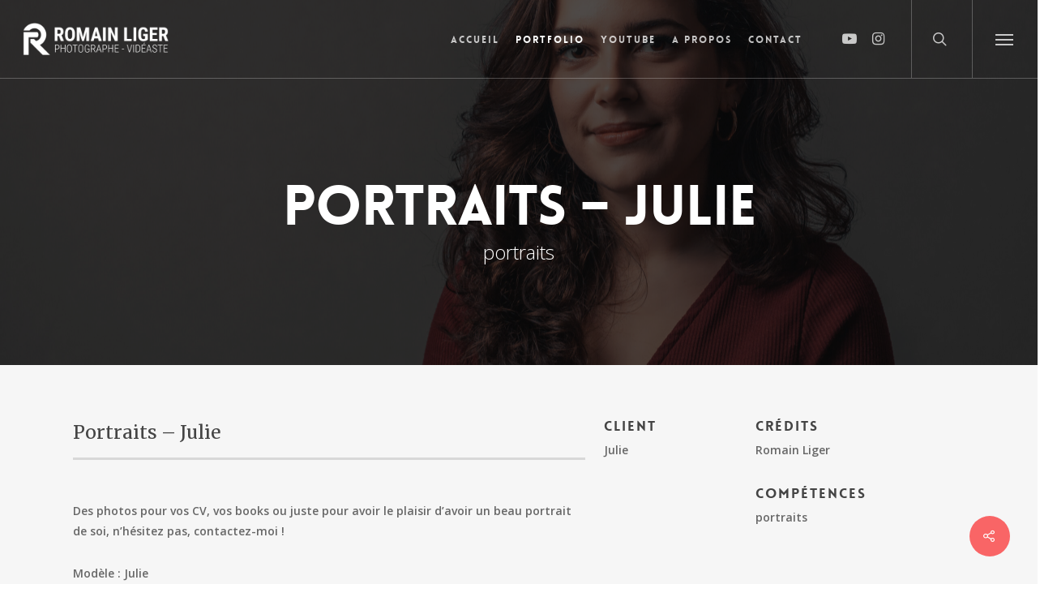

--- FILE ---
content_type: text/html; charset=UTF-8
request_url: http://romainliger.com/portfolio/portraits-julie/
body_size: 14116
content:
<!DOCTYPE html>

<html lang="en-US" class="no-js">
<head>
	
	<meta charset="UTF-8">
	
	<meta name="viewport" content="width=device-width, initial-scale=1, maximum-scale=1, user-scalable=0" /><title>Portraits &#8211; Julie &#8211; Romain Liger</title>
<meta name='robots' content='max-image-preview:large' />
	<style>img:is([sizes="auto" i], [sizes^="auto," i]) { contain-intrinsic-size: 3000px 1500px }</style>
	<link rel='dns-prefetch' href='//maxcdn.bootstrapcdn.com' />
<link rel='dns-prefetch' href='//fonts.googleapis.com' />
<link rel="alternate" type="application/rss+xml" title="Romain Liger &raquo; Feed" href="http://romainliger.com/feed/" />
<link rel="alternate" type="application/rss+xml" title="Romain Liger &raquo; Comments Feed" href="http://romainliger.com/comments/feed/" />
<script type="text/javascript">
/* <![CDATA[ */
window._wpemojiSettings = {"baseUrl":"https:\/\/s.w.org\/images\/core\/emoji\/16.0.1\/72x72\/","ext":".png","svgUrl":"https:\/\/s.w.org\/images\/core\/emoji\/16.0.1\/svg\/","svgExt":".svg","source":{"concatemoji":"http:\/\/romainliger.com\/wp-includes\/js\/wp-emoji-release.min.js?ver=6.8.3"}};
/*! This file is auto-generated */
!function(s,n){var o,i,e;function c(e){try{var t={supportTests:e,timestamp:(new Date).valueOf()};sessionStorage.setItem(o,JSON.stringify(t))}catch(e){}}function p(e,t,n){e.clearRect(0,0,e.canvas.width,e.canvas.height),e.fillText(t,0,0);var t=new Uint32Array(e.getImageData(0,0,e.canvas.width,e.canvas.height).data),a=(e.clearRect(0,0,e.canvas.width,e.canvas.height),e.fillText(n,0,0),new Uint32Array(e.getImageData(0,0,e.canvas.width,e.canvas.height).data));return t.every(function(e,t){return e===a[t]})}function u(e,t){e.clearRect(0,0,e.canvas.width,e.canvas.height),e.fillText(t,0,0);for(var n=e.getImageData(16,16,1,1),a=0;a<n.data.length;a++)if(0!==n.data[a])return!1;return!0}function f(e,t,n,a){switch(t){case"flag":return n(e,"\ud83c\udff3\ufe0f\u200d\u26a7\ufe0f","\ud83c\udff3\ufe0f\u200b\u26a7\ufe0f")?!1:!n(e,"\ud83c\udde8\ud83c\uddf6","\ud83c\udde8\u200b\ud83c\uddf6")&&!n(e,"\ud83c\udff4\udb40\udc67\udb40\udc62\udb40\udc65\udb40\udc6e\udb40\udc67\udb40\udc7f","\ud83c\udff4\u200b\udb40\udc67\u200b\udb40\udc62\u200b\udb40\udc65\u200b\udb40\udc6e\u200b\udb40\udc67\u200b\udb40\udc7f");case"emoji":return!a(e,"\ud83e\udedf")}return!1}function g(e,t,n,a){var r="undefined"!=typeof WorkerGlobalScope&&self instanceof WorkerGlobalScope?new OffscreenCanvas(300,150):s.createElement("canvas"),o=r.getContext("2d",{willReadFrequently:!0}),i=(o.textBaseline="top",o.font="600 32px Arial",{});return e.forEach(function(e){i[e]=t(o,e,n,a)}),i}function t(e){var t=s.createElement("script");t.src=e,t.defer=!0,s.head.appendChild(t)}"undefined"!=typeof Promise&&(o="wpEmojiSettingsSupports",i=["flag","emoji"],n.supports={everything:!0,everythingExceptFlag:!0},e=new Promise(function(e){s.addEventListener("DOMContentLoaded",e,{once:!0})}),new Promise(function(t){var n=function(){try{var e=JSON.parse(sessionStorage.getItem(o));if("object"==typeof e&&"number"==typeof e.timestamp&&(new Date).valueOf()<e.timestamp+604800&&"object"==typeof e.supportTests)return e.supportTests}catch(e){}return null}();if(!n){if("undefined"!=typeof Worker&&"undefined"!=typeof OffscreenCanvas&&"undefined"!=typeof URL&&URL.createObjectURL&&"undefined"!=typeof Blob)try{var e="postMessage("+g.toString()+"("+[JSON.stringify(i),f.toString(),p.toString(),u.toString()].join(",")+"));",a=new Blob([e],{type:"text/javascript"}),r=new Worker(URL.createObjectURL(a),{name:"wpTestEmojiSupports"});return void(r.onmessage=function(e){c(n=e.data),r.terminate(),t(n)})}catch(e){}c(n=g(i,f,p,u))}t(n)}).then(function(e){for(var t in e)n.supports[t]=e[t],n.supports.everything=n.supports.everything&&n.supports[t],"flag"!==t&&(n.supports.everythingExceptFlag=n.supports.everythingExceptFlag&&n.supports[t]);n.supports.everythingExceptFlag=n.supports.everythingExceptFlag&&!n.supports.flag,n.DOMReady=!1,n.readyCallback=function(){n.DOMReady=!0}}).then(function(){return e}).then(function(){var e;n.supports.everything||(n.readyCallback(),(e=n.source||{}).concatemoji?t(e.concatemoji):e.wpemoji&&e.twemoji&&(t(e.twemoji),t(e.wpemoji)))}))}((window,document),window._wpemojiSettings);
/* ]]> */
</script>
<link rel='stylesheet' id='sbi_styles-css' href='http://romainliger.com/wp-content/plugins/instagram-feed/css/sbi-styles.min.css?ver=6.9.1' type='text/css' media='all' />
<style id='wp-emoji-styles-inline-css' type='text/css'>

	img.wp-smiley, img.emoji {
		display: inline !important;
		border: none !important;
		box-shadow: none !important;
		height: 1em !important;
		width: 1em !important;
		margin: 0 0.07em !important;
		vertical-align: -0.1em !important;
		background: none !important;
		padding: 0 !important;
	}
</style>
<link rel='stylesheet' id='wp-block-library-css' href='http://romainliger.com/wp-includes/css/dist/block-library/style.min.css?ver=6.8.3' type='text/css' media='all' />
<style id='classic-theme-styles-inline-css' type='text/css'>
/*! This file is auto-generated */
.wp-block-button__link{color:#fff;background-color:#32373c;border-radius:9999px;box-shadow:none;text-decoration:none;padding:calc(.667em + 2px) calc(1.333em + 2px);font-size:1.125em}.wp-block-file__button{background:#32373c;color:#fff;text-decoration:none}
</style>
<link rel='stylesheet' id='wpzoom-social-icons-block-style-css' href='http://romainliger.com/wp-content/plugins/social-icons-widget-by-wpzoom/block/dist/style-wpzoom-social-icons.css?ver=4.2.18' type='text/css' media='all' />
<style id='global-styles-inline-css' type='text/css'>
:root{--wp--preset--aspect-ratio--square: 1;--wp--preset--aspect-ratio--4-3: 4/3;--wp--preset--aspect-ratio--3-4: 3/4;--wp--preset--aspect-ratio--3-2: 3/2;--wp--preset--aspect-ratio--2-3: 2/3;--wp--preset--aspect-ratio--16-9: 16/9;--wp--preset--aspect-ratio--9-16: 9/16;--wp--preset--color--black: #000000;--wp--preset--color--cyan-bluish-gray: #abb8c3;--wp--preset--color--white: #ffffff;--wp--preset--color--pale-pink: #f78da7;--wp--preset--color--vivid-red: #cf2e2e;--wp--preset--color--luminous-vivid-orange: #ff6900;--wp--preset--color--luminous-vivid-amber: #fcb900;--wp--preset--color--light-green-cyan: #7bdcb5;--wp--preset--color--vivid-green-cyan: #00d084;--wp--preset--color--pale-cyan-blue: #8ed1fc;--wp--preset--color--vivid-cyan-blue: #0693e3;--wp--preset--color--vivid-purple: #9b51e0;--wp--preset--gradient--vivid-cyan-blue-to-vivid-purple: linear-gradient(135deg,rgba(6,147,227,1) 0%,rgb(155,81,224) 100%);--wp--preset--gradient--light-green-cyan-to-vivid-green-cyan: linear-gradient(135deg,rgb(122,220,180) 0%,rgb(0,208,130) 100%);--wp--preset--gradient--luminous-vivid-amber-to-luminous-vivid-orange: linear-gradient(135deg,rgba(252,185,0,1) 0%,rgba(255,105,0,1) 100%);--wp--preset--gradient--luminous-vivid-orange-to-vivid-red: linear-gradient(135deg,rgba(255,105,0,1) 0%,rgb(207,46,46) 100%);--wp--preset--gradient--very-light-gray-to-cyan-bluish-gray: linear-gradient(135deg,rgb(238,238,238) 0%,rgb(169,184,195) 100%);--wp--preset--gradient--cool-to-warm-spectrum: linear-gradient(135deg,rgb(74,234,220) 0%,rgb(151,120,209) 20%,rgb(207,42,186) 40%,rgb(238,44,130) 60%,rgb(251,105,98) 80%,rgb(254,248,76) 100%);--wp--preset--gradient--blush-light-purple: linear-gradient(135deg,rgb(255,206,236) 0%,rgb(152,150,240) 100%);--wp--preset--gradient--blush-bordeaux: linear-gradient(135deg,rgb(254,205,165) 0%,rgb(254,45,45) 50%,rgb(107,0,62) 100%);--wp--preset--gradient--luminous-dusk: linear-gradient(135deg,rgb(255,203,112) 0%,rgb(199,81,192) 50%,rgb(65,88,208) 100%);--wp--preset--gradient--pale-ocean: linear-gradient(135deg,rgb(255,245,203) 0%,rgb(182,227,212) 50%,rgb(51,167,181) 100%);--wp--preset--gradient--electric-grass: linear-gradient(135deg,rgb(202,248,128) 0%,rgb(113,206,126) 100%);--wp--preset--gradient--midnight: linear-gradient(135deg,rgb(2,3,129) 0%,rgb(40,116,252) 100%);--wp--preset--font-size--small: 13px;--wp--preset--font-size--medium: 20px;--wp--preset--font-size--large: 36px;--wp--preset--font-size--x-large: 42px;--wp--preset--spacing--20: 0.44rem;--wp--preset--spacing--30: 0.67rem;--wp--preset--spacing--40: 1rem;--wp--preset--spacing--50: 1.5rem;--wp--preset--spacing--60: 2.25rem;--wp--preset--spacing--70: 3.38rem;--wp--preset--spacing--80: 5.06rem;--wp--preset--shadow--natural: 6px 6px 9px rgba(0, 0, 0, 0.2);--wp--preset--shadow--deep: 12px 12px 50px rgba(0, 0, 0, 0.4);--wp--preset--shadow--sharp: 6px 6px 0px rgba(0, 0, 0, 0.2);--wp--preset--shadow--outlined: 6px 6px 0px -3px rgba(255, 255, 255, 1), 6px 6px rgba(0, 0, 0, 1);--wp--preset--shadow--crisp: 6px 6px 0px rgba(0, 0, 0, 1);}:where(.is-layout-flex){gap: 0.5em;}:where(.is-layout-grid){gap: 0.5em;}body .is-layout-flex{display: flex;}.is-layout-flex{flex-wrap: wrap;align-items: center;}.is-layout-flex > :is(*, div){margin: 0;}body .is-layout-grid{display: grid;}.is-layout-grid > :is(*, div){margin: 0;}:where(.wp-block-columns.is-layout-flex){gap: 2em;}:where(.wp-block-columns.is-layout-grid){gap: 2em;}:where(.wp-block-post-template.is-layout-flex){gap: 1.25em;}:where(.wp-block-post-template.is-layout-grid){gap: 1.25em;}.has-black-color{color: var(--wp--preset--color--black) !important;}.has-cyan-bluish-gray-color{color: var(--wp--preset--color--cyan-bluish-gray) !important;}.has-white-color{color: var(--wp--preset--color--white) !important;}.has-pale-pink-color{color: var(--wp--preset--color--pale-pink) !important;}.has-vivid-red-color{color: var(--wp--preset--color--vivid-red) !important;}.has-luminous-vivid-orange-color{color: var(--wp--preset--color--luminous-vivid-orange) !important;}.has-luminous-vivid-amber-color{color: var(--wp--preset--color--luminous-vivid-amber) !important;}.has-light-green-cyan-color{color: var(--wp--preset--color--light-green-cyan) !important;}.has-vivid-green-cyan-color{color: var(--wp--preset--color--vivid-green-cyan) !important;}.has-pale-cyan-blue-color{color: var(--wp--preset--color--pale-cyan-blue) !important;}.has-vivid-cyan-blue-color{color: var(--wp--preset--color--vivid-cyan-blue) !important;}.has-vivid-purple-color{color: var(--wp--preset--color--vivid-purple) !important;}.has-black-background-color{background-color: var(--wp--preset--color--black) !important;}.has-cyan-bluish-gray-background-color{background-color: var(--wp--preset--color--cyan-bluish-gray) !important;}.has-white-background-color{background-color: var(--wp--preset--color--white) !important;}.has-pale-pink-background-color{background-color: var(--wp--preset--color--pale-pink) !important;}.has-vivid-red-background-color{background-color: var(--wp--preset--color--vivid-red) !important;}.has-luminous-vivid-orange-background-color{background-color: var(--wp--preset--color--luminous-vivid-orange) !important;}.has-luminous-vivid-amber-background-color{background-color: var(--wp--preset--color--luminous-vivid-amber) !important;}.has-light-green-cyan-background-color{background-color: var(--wp--preset--color--light-green-cyan) !important;}.has-vivid-green-cyan-background-color{background-color: var(--wp--preset--color--vivid-green-cyan) !important;}.has-pale-cyan-blue-background-color{background-color: var(--wp--preset--color--pale-cyan-blue) !important;}.has-vivid-cyan-blue-background-color{background-color: var(--wp--preset--color--vivid-cyan-blue) !important;}.has-vivid-purple-background-color{background-color: var(--wp--preset--color--vivid-purple) !important;}.has-black-border-color{border-color: var(--wp--preset--color--black) !important;}.has-cyan-bluish-gray-border-color{border-color: var(--wp--preset--color--cyan-bluish-gray) !important;}.has-white-border-color{border-color: var(--wp--preset--color--white) !important;}.has-pale-pink-border-color{border-color: var(--wp--preset--color--pale-pink) !important;}.has-vivid-red-border-color{border-color: var(--wp--preset--color--vivid-red) !important;}.has-luminous-vivid-orange-border-color{border-color: var(--wp--preset--color--luminous-vivid-orange) !important;}.has-luminous-vivid-amber-border-color{border-color: var(--wp--preset--color--luminous-vivid-amber) !important;}.has-light-green-cyan-border-color{border-color: var(--wp--preset--color--light-green-cyan) !important;}.has-vivid-green-cyan-border-color{border-color: var(--wp--preset--color--vivid-green-cyan) !important;}.has-pale-cyan-blue-border-color{border-color: var(--wp--preset--color--pale-cyan-blue) !important;}.has-vivid-cyan-blue-border-color{border-color: var(--wp--preset--color--vivid-cyan-blue) !important;}.has-vivid-purple-border-color{border-color: var(--wp--preset--color--vivid-purple) !important;}.has-vivid-cyan-blue-to-vivid-purple-gradient-background{background: var(--wp--preset--gradient--vivid-cyan-blue-to-vivid-purple) !important;}.has-light-green-cyan-to-vivid-green-cyan-gradient-background{background: var(--wp--preset--gradient--light-green-cyan-to-vivid-green-cyan) !important;}.has-luminous-vivid-amber-to-luminous-vivid-orange-gradient-background{background: var(--wp--preset--gradient--luminous-vivid-amber-to-luminous-vivid-orange) !important;}.has-luminous-vivid-orange-to-vivid-red-gradient-background{background: var(--wp--preset--gradient--luminous-vivid-orange-to-vivid-red) !important;}.has-very-light-gray-to-cyan-bluish-gray-gradient-background{background: var(--wp--preset--gradient--very-light-gray-to-cyan-bluish-gray) !important;}.has-cool-to-warm-spectrum-gradient-background{background: var(--wp--preset--gradient--cool-to-warm-spectrum) !important;}.has-blush-light-purple-gradient-background{background: var(--wp--preset--gradient--blush-light-purple) !important;}.has-blush-bordeaux-gradient-background{background: var(--wp--preset--gradient--blush-bordeaux) !important;}.has-luminous-dusk-gradient-background{background: var(--wp--preset--gradient--luminous-dusk) !important;}.has-pale-ocean-gradient-background{background: var(--wp--preset--gradient--pale-ocean) !important;}.has-electric-grass-gradient-background{background: var(--wp--preset--gradient--electric-grass) !important;}.has-midnight-gradient-background{background: var(--wp--preset--gradient--midnight) !important;}.has-small-font-size{font-size: var(--wp--preset--font-size--small) !important;}.has-medium-font-size{font-size: var(--wp--preset--font-size--medium) !important;}.has-large-font-size{font-size: var(--wp--preset--font-size--large) !important;}.has-x-large-font-size{font-size: var(--wp--preset--font-size--x-large) !important;}
:where(.wp-block-post-template.is-layout-flex){gap: 1.25em;}:where(.wp-block-post-template.is-layout-grid){gap: 1.25em;}
:where(.wp-block-columns.is-layout-flex){gap: 2em;}:where(.wp-block-columns.is-layout-grid){gap: 2em;}
:root :where(.wp-block-pullquote){font-size: 1.5em;line-height: 1.6;}
</style>
<link rel='stylesheet' id='nectar-portfolio-css' href='http://romainliger.com/wp-content/plugins/salient-portfolio/css/portfolio.css?ver=1.6.1' type='text/css' media='all' />
<link rel='stylesheet' id='salient-social-css' href='http://romainliger.com/wp-content/plugins/salient-social/css/style.css?ver=1.1' type='text/css' media='all' />
<style id='salient-social-inline-css' type='text/css'>

  .sharing-default-minimal .nectar-love.loved,
  body .nectar-social[data-color-override="override"].fixed > a:before, 
  body .nectar-social[data-color-override="override"].fixed .nectar-social-inner a,
  .sharing-default-minimal .nectar-social[data-color-override="override"] .nectar-social-inner a:hover {
    background-color: #f96566;
  }
  .nectar-social.hover .nectar-love.loved,
  .nectar-social.hover > .nectar-love-button a:hover,
  .nectar-social[data-color-override="override"].hover > div a:hover,
  #single-below-header .nectar-social[data-color-override="override"].hover > div a:hover,
  .nectar-social[data-color-override="override"].hover .share-btn:hover,
  .sharing-default-minimal .nectar-social[data-color-override="override"] .nectar-social-inner a {
    border-color: #f96566;
  }
  #single-below-header .nectar-social.hover .nectar-love.loved i,
  #single-below-header .nectar-social.hover[data-color-override="override"] a:hover,
  #single-below-header .nectar-social.hover[data-color-override="override"] a:hover i,
  #single-below-header .nectar-social.hover .nectar-love-button a:hover i,
  .nectar-love:hover i,
  .hover .nectar-love:hover .total_loves,
  .nectar-love.loved i,
  .nectar-social.hover .nectar-love.loved .total_loves,
  .nectar-social.hover .share-btn:hover, 
  .nectar-social[data-color-override="override"].hover .nectar-social-inner a:hover,
  .nectar-social[data-color-override="override"].hover > div:hover span,
  .sharing-default-minimal .nectar-social[data-color-override="override"] .nectar-social-inner a:not(:hover) i,
  .sharing-default-minimal .nectar-social[data-color-override="override"] .nectar-social-inner a:not(:hover) {
    color: #f96566;
  }
</style>
<link rel='stylesheet' id='font-awesome-css' href='//maxcdn.bootstrapcdn.com/font-awesome/4.7.0/css/font-awesome.min.css?ver=6.8.3' type='text/css' media='all' />
<link rel='stylesheet' id='custom-style-css' href='http://romainliger.com/wp-content/plugins/simple-contact-info-widget/css/hover-min.css?ver=6.8.3' type='text/css' media='all' />
<link rel='stylesheet' id='contact-information-css' href='http://romainliger.com/wp-content/plugins/simple-contact-information-widget/public/css/contact-information-public.css?ver=1.0.3' type='text/css' media='all' />
<link rel='stylesheet' id='dashicons-css' href='http://romainliger.com/wp-includes/css/dashicons.min.css?ver=6.8.3' type='text/css' media='all' />
<link rel='stylesheet' id='salient-grid-system-css' href='http://romainliger.com/wp-content/themes/salient/css/grid-system.css?ver=12.1.5' type='text/css' media='all' />
<link rel='stylesheet' id='main-styles-css' href='http://romainliger.com/wp-content/themes/salient/css/style.css?ver=12.1.5' type='text/css' media='all' />
<style id='main-styles-inline-css' type='text/css'>
@font-face { font-family: 'Lovelo'; src: url('http://romainliger.com/wp-content/themes/salient/css/fonts/Lovelo_Black.eot'); src: url('http://romainliger.com/wp-content/themes/salient/css/fonts/Lovelo_Black.eot?#iefix') format('embedded-opentype'), url('http://romainliger.com/wp-content/themes/salient/css/fonts/Lovelo_Black.woff') format('woff'),  url('http://romainliger.com/wp-content/themes/salient/css/fonts/Lovelo_Black.ttf') format('truetype'), url('http://romainliger.com/wp-content/themes/salient/css/fonts/Lovelo_Black.svg#loveloblack') format('svg'); font-weight: normal; font-style: normal; }
html:not(.page-trans-loaded) { background-color: #ffffff; }
</style>
<link rel='stylesheet' id='nectar-single-styles-css' href='http://romainliger.com/wp-content/themes/salient/css/single.css?ver=12.1.5' type='text/css' media='all' />
<link rel='stylesheet' id='magnific-css' href='http://romainliger.com/wp-content/themes/salient/css/plugins/magnific.css?ver=8.6.0' type='text/css' media='all' />
<link rel='stylesheet' id='nectar_default_font_open_sans-css' href='https://fonts.googleapis.com/css?family=Open+Sans%3A300%2C400%2C600%2C700&#038;subset=latin%2Clatin-ext' type='text/css' media='all' />
<link rel='stylesheet' id='responsive-css' href='http://romainliger.com/wp-content/themes/salient/css/responsive.css?ver=12.1.5' type='text/css' media='all' />
<link rel='stylesheet' id='skin-ascend-css' href='http://romainliger.com/wp-content/themes/salient/css/ascend.css?ver=12.1.5' type='text/css' media='all' />
<link rel='stylesheet' id='wpzoom-social-icons-socicon-css' href='http://romainliger.com/wp-content/plugins/social-icons-widget-by-wpzoom/assets/css/wpzoom-socicon.css?ver=1724775769' type='text/css' media='all' />
<link rel='stylesheet' id='wpzoom-social-icons-genericons-css' href='http://romainliger.com/wp-content/plugins/social-icons-widget-by-wpzoom/assets/css/genericons.css?ver=1724775769' type='text/css' media='all' />
<link rel='stylesheet' id='wpzoom-social-icons-academicons-css' href='http://romainliger.com/wp-content/plugins/social-icons-widget-by-wpzoom/assets/css/academicons.min.css?ver=1724775769' type='text/css' media='all' />
<link rel='stylesheet' id='wpzoom-social-icons-font-awesome-3-css' href='http://romainliger.com/wp-content/plugins/social-icons-widget-by-wpzoom/assets/css/font-awesome-3.min.css?ver=1724775769' type='text/css' media='all' />
<link rel='stylesheet' id='wpzoom-social-icons-styles-css' href='http://romainliger.com/wp-content/plugins/social-icons-widget-by-wpzoom/assets/css/wpzoom-social-icons-styles.css?ver=1724775769' type='text/css' media='all' />
<link rel='stylesheet' id='dynamic-css-css' href='http://romainliger.com/wp-content/themes/salient/css/salient-dynamic-styles.css?ver=15732' type='text/css' media='all' />
<style id='dynamic-css-inline-css' type='text/css'>
.no-rgba #header-space{display:none;}@media only screen and (max-width:999px){body #header-space[data-header-mobile-fixed="1"]{display:none;}#header-outer[data-mobile-fixed="false"]{position:absolute;}}@media only screen and (max-width:999px){body:not(.nectar-no-flex-height) #header-space[data-secondary-header-display="full"]:not([data-header-mobile-fixed="false"]){display:block!important;margin-bottom:-56px;}#header-space[data-secondary-header-display="full"][data-header-mobile-fixed="false"]{display:none;}}@media only screen and (min-width:1000px){#header-space{display:none;}.nectar-slider-wrap.first-section,.parallax_slider_outer.first-section,.full-width-content.first-section,.parallax_slider_outer.first-section .swiper-slide .content,.nectar-slider-wrap.first-section .swiper-slide .content,#page-header-bg,.nder-page-header,#page-header-wrap,.full-width-section.first-section{margin-top:0!important;}body #page-header-bg,body #page-header-wrap{height:96px;}body #search-outer{z-index:100000;}}@media only screen and (min-width:1000px){#page-header-wrap.fullscreen-header,#page-header-wrap.fullscreen-header #page-header-bg,html:not(.nectar-box-roll-loaded) .nectar-box-roll > #page-header-bg.fullscreen-header,.nectar_fullscreen_zoom_recent_projects,#nectar_fullscreen_rows:not(.afterLoaded) > div{height:100vh;}.wpb_row.vc_row-o-full-height.top-level,.wpb_row.vc_row-o-full-height.top-level > .col.span_12{min-height:100vh;}#page-header-bg[data-alignment-v="middle"] .span_6 .inner-wrap,#page-header-bg[data-alignment-v="top"] .span_6 .inner-wrap{padding-top:96px;}.nectar-slider-wrap[data-fullscreen="true"]:not(.loaded),.nectar-slider-wrap[data-fullscreen="true"]:not(.loaded) .swiper-container{height:calc(100vh + 2px)!important;}.admin-bar .nectar-slider-wrap[data-fullscreen="true"]:not(.loaded),.admin-bar .nectar-slider-wrap[data-fullscreen="true"]:not(.loaded) .swiper-container{height:calc(100vh - 30px)!important;}}@media only screen and (max-width:999px){#page-header-bg[data-alignment-v="middle"]:not(.fullscreen-header) .span_6 .inner-wrap,#page-header-bg[data-alignment-v="top"] .span_6 .inner-wrap{padding-top:55px;}.vc_row.top-level.full-width-section:not(.full-width-ns) > .span_12,#page-header-bg[data-alignment-v="bottom"] .span_6 .inner-wrap{padding-top:30px;}}@media only screen and (max-width:690px){.vc_row.top-level.full-width-section:not(.full-width-ns) > .span_12{padding-top:55px;}.vc_row.top-level.full-width-content .nectar-recent-posts-single_featured .recent-post-container > .inner-wrap{padding-top:30px;}}@media only screen and (max-width:999px){.full-width-ns .nectar-slider-wrap .swiper-slide[data-y-pos="middle"] .content,.full-width-ns .nectar-slider-wrap .swiper-slide[data-y-pos="top"] .content{padding-top:30px;}}#nectar_fullscreen_rows{background-color:;}
</style>
<link rel='stylesheet' id='redux-google-fonts-salient_redux-css' href='http://fonts.googleapis.com/css?family=Merriweather%3A400%7CLibre+Baskerville%3A400italic&#038;ver=1747904319' type='text/css' media='all' />
<link rel='preload' as='font'  id='wpzoom-social-icons-font-academicons-woff2-css' href='http://romainliger.com/wp-content/plugins/social-icons-widget-by-wpzoom/assets/font/academicons.woff2?v=1.9.2'  type='font/woff2' crossorigin />
<link rel='preload' as='font'  id='wpzoom-social-icons-font-fontawesome-3-woff2-css' href='http://romainliger.com/wp-content/plugins/social-icons-widget-by-wpzoom/assets/font/fontawesome-webfont.woff2?v=4.7.0'  type='font/woff2' crossorigin />
<link rel='preload' as='font'  id='wpzoom-social-icons-font-genericons-woff-css' href='http://romainliger.com/wp-content/plugins/social-icons-widget-by-wpzoom/assets/font/Genericons.woff'  type='font/woff' crossorigin />
<link rel='preload' as='font'  id='wpzoom-social-icons-font-socicon-woff2-css' href='http://romainliger.com/wp-content/plugins/social-icons-widget-by-wpzoom/assets/font/socicon.woff2?v=4.2.18'  type='font/woff2' crossorigin />
<script type="text/javascript" src="http://romainliger.com/wp-includes/js/jquery/jquery.min.js?ver=3.7.1" id="jquery-core-js"></script>
<script type="text/javascript" src="http://romainliger.com/wp-includes/js/jquery/jquery-migrate.min.js?ver=3.4.1" id="jquery-migrate-js"></script>
<script type="text/javascript" src="http://romainliger.com/wp-content/plugins/simple-contact-information-widget/public/js/contact-information-public.js?ver=1.0.3" id="contact-information-js"></script>
<link rel="https://api.w.org/" href="http://romainliger.com/wp-json/" /><link rel="EditURI" type="application/rsd+xml" title="RSD" href="http://romainliger.com/xmlrpc.php?rsd" />
<meta name="generator" content="WordPress 6.8.3" />
<link rel="canonical" href="http://romainliger.com/portfolio/portraits-julie/" />
<link rel='shortlink' href='http://romainliger.com/?p=3556' />
<link rel="alternate" title="oEmbed (JSON)" type="application/json+oembed" href="http://romainliger.com/wp-json/oembed/1.0/embed?url=http%3A%2F%2Fromainliger.com%2Fportfolio%2Fportraits-julie%2F" />
<link rel="alternate" title="oEmbed (XML)" type="text/xml+oembed" href="http://romainliger.com/wp-json/oembed/1.0/embed?url=http%3A%2F%2Fromainliger.com%2Fportfolio%2Fportraits-julie%2F&#038;format=xml" />
<script type="text/javascript"> var root = document.getElementsByTagName( "html" )[0]; root.setAttribute( "class", "js" ); </script><meta name="generator" content="Powered by WPBakery Page Builder - drag and drop page builder for WordPress."/>
<link rel="icon" href="http://romainliger.com/wp-content/uploads/2021/06/cropped-icon-site-romain-liger-32x32.png" sizes="32x32" />
<link rel="icon" href="http://romainliger.com/wp-content/uploads/2021/06/cropped-icon-site-romain-liger-192x192.png" sizes="192x192" />
<link rel="apple-touch-icon" href="http://romainliger.com/wp-content/uploads/2021/06/cropped-icon-site-romain-liger-180x180.png" />
<meta name="msapplication-TileImage" content="http://romainliger.com/wp-content/uploads/2021/06/cropped-icon-site-romain-liger-270x270.png" />
<style type="text/css" data-type="vc_shortcodes-custom-css">.vc_custom_1621261547865{margin-top: 50px !important;}.vc_custom_1620136292792{margin-bottom: 5px !important;}.vc_custom_1620378876853{margin-bottom: 5px !important;}.vc_custom_1620136314273{margin-top: 30px !important;margin-bottom: 5px !important;}</style><noscript><style> .wpb_animate_when_almost_visible { opacity: 1; }</style></noscript>	
</head>


<body class="wp-singular portfolio-template-default single single-portfolio postid-3556 wp-theme-salient ascend wpb-js-composer js-comp-ver-6.4.2 vc_responsive" data-footer-reveal="false" data-footer-reveal-shadow="none" data-header-format="default" data-body-border="off" data-boxed-style="" data-header-breakpoint="1000" data-dropdown-style="minimal" data-cae="linear" data-cad="650" data-megamenu-width="contained" data-aie="none" data-ls="magnific" data-apte="standard" data-hhun="0" data-fancy-form-rcs="default" data-form-style="default" data-form-submit="regular" data-is="minimal" data-button-style="slightly_rounded_shadow" data-user-account-button="false" data-flex-cols="true" data-col-gap="default" data-header-inherit-rc="false" data-header-search="true" data-animated-anchors="true" data-ajax-transitions="true" data-full-width-header="true" data-slide-out-widget-area="true" data-slide-out-widget-area-style="slide-out-from-right" data-user-set-ocm="1" data-loading-animation="none" data-bg-header="true" data-responsive="1" data-ext-responsive="true" data-header-resize="1" data-header-color="custom" data-cart="false" data-remove-m-parallax="" data-remove-m-video-bgs="" data-m-animate="0" data-force-header-trans-color="light" data-smooth-scrolling="0" data-permanent-transparent="false" >
	
	<script type="text/javascript"> if(navigator.userAgent.match(/(Android|iPod|iPhone|iPad|BlackBerry|IEMobile|Opera Mini)/)) { document.body.className += " using-mobile-browser "; } </script><div id="ajax-loading-screen" data-disable-mobile="1" data-disable-fade-on-click="0" data-effect="standard" data-method="standard"><div class="loading-icon none"><div class="material-icon">
									 <div class="spinner">
										 <div class="right-side"><div class="bar"></div></div>
										 <div class="left-side"><div class="bar"></div></div>
									 </div>
									 <div class="spinner color-2">
										 <div class="right-side"><div class="bar"></div></div>
										 <div class="left-side"><div class="bar"></div></div>
									 </div>
								 </div></div></div>	
	<div id="header-space"  data-header-mobile-fixed='1'></div> 
	
		
	<div id="header-outer" data-has-menu="true" data-has-buttons="yes" data-header-button_style="default" data-using-pr-menu="false" data-mobile-fixed="1" data-ptnm="false" data-lhe="default" data-user-set-bg="#ffffff" data-format="default" data-permanent-transparent="false" data-megamenu-rt="0" data-remove-fixed="0" data-header-resize="1" data-cart="false" data-transparency-option="" data-box-shadow="large" data-shrink-num="6" data-using-secondary="0" data-using-logo="1" data-logo-height="40" data-m-logo-height="30" data-padding="28" data-full-width="true" data-condense="false" data-transparent-header="true" data-transparent-shadow-helper="false" data-remove-border="false" class="transparent">
		
		
<header id="top">
	<div class="container">
		<div class="row">
			<div class="col span_3">
				<a id="logo" href="http://romainliger.com" data-supplied-ml-starting-dark="false" data-supplied-ml-starting="false" data-supplied-ml="false" >
					<img class="stnd default-logo dark-version" alt="Romain Liger" src="http://romainliger.com/wp-content/uploads/2021/06/logo-header-principal.png" srcset="http://romainliger.com/wp-content/uploads/2021/06/logo-header-principal.png 1x, http://romainliger.com/wp-content/uploads/2021/06/logo-header-principal-retina.png 2x" /><img class="starting-logo default-logo"  alt="Romain Liger" src="http://romainliger.com/wp-content/uploads/2021/06/logo-header-transparent.png" srcset="http://romainliger.com/wp-content/uploads/2021/06/logo-header-transparent.png 1x, http://romainliger.com/wp-content/uploads/2021/06/logo-header-transparent-retina.png 2x" /> 
				</a>
				
							</div><!--/span_3-->
			
			<div class="col span_9 col_last">
									<a class="mobile-search" href="#searchbox"><span class="nectar-icon icon-salient-search" aria-hidden="true"></span></a>
										<div class="slide-out-widget-area-toggle mobile-icon slide-out-from-right" data-custom-color="false" data-icon-animation="simple-transform">
						<div> <a href="#sidewidgetarea" aria-label="Navigation Menu" aria-expanded="false" class="closed">
							<span aria-hidden="true"> <i class="lines-button x2"> <i class="lines"></i> </i> </span>
						</a></div> 
					</div>
								
									
					<nav>
						
						<ul class="sf-menu">	
							<li id="menu-item-3179" class="menu-item menu-item-type-post_type menu-item-object-page menu-item-home menu-item-3179"><a href="http://romainliger.com/">Accueil</a></li>
<li id="menu-item-3072" class="menu-item menu-item-type-post_type menu-item-object-page menu-item-3072"><a href="http://romainliger.com/portfolio/">Portfolio</a></li>
<li id="menu-item-3111" class="menu-item menu-item-type-post_type menu-item-object-page menu-item-3111"><a href="http://romainliger.com/youtube/">Youtube</a></li>
<li id="menu-item-3796" class="menu-item menu-item-type-post_type menu-item-object-page menu-item-3796"><a href="http://romainliger.com/a-propos/">A propos</a></li>
<li id="menu-item-3800" class="menu-item menu-item-type-post_type menu-item-object-page menu-item-3800"><a href="http://romainliger.com/contact/">Contact</a></li>
<li id="social-in-menu" class="button_social_group"><a target="_blank" href="https://www.youtube.com/channel/UCVcGVNMmqzwGCVLN7zd10fQ"><i class="fa fa-youtube-play"></i> </a><a target="_blank" href="https://www.instagram.com/romain_liger/?hl=fr"><i class="fa fa-instagram"></i> </a></li>						</ul>
						

													<ul class="buttons sf-menu" data-user-set-ocm="1">
								
								<li id="search-btn"><div><a href="#searchbox"><span class="icon-salient-search" aria-hidden="true"></span></a></div> </li><li class="slide-out-widget-area-toggle" data-icon-animation="simple-transform" data-custom-color="false"><div> <a href="#sidewidgetarea" aria-label="Navigation Menu" aria-expanded="false" class="closed"> <span aria-hidden="true"> <i class="lines-button x2"> <i class="lines"></i> </i> </span> </a> </div></li>								
							</ul>
												
					</nav>
					
										
				</div><!--/span_9-->
				
								
			</div><!--/row-->
					</div><!--/container-->
	</header>
		
	</div>
	
	
<div id="search-outer" class="nectar">
	<div id="search">
		<div class="container">
			 <div id="search-box">
				 <div class="inner-wrap">
					 <div class="col span_12">
						  <form role="search" action="http://romainliger.com/" method="GET">
															<input type="text" name="s" id="s" value="Start Typing..." data-placeholder="Start Typing..." />
															
												</form>
					</div><!--/span_12-->
				</div><!--/inner-wrap-->
			 </div><!--/search-box-->
			 <div id="close"><a href="#">
				<span class="icon-salient-x" aria-hidden="true"></span>				 </a></div>
		 </div><!--/container-->
	</div><!--/search-->
</div><!--/search-outer-->
	
	<div id="ajax-content-wrap">
		
		
<div id="full_width_portfolio"  data-featured-img="empty">
			
		<div id="page-header-wrap" data-animate-in-effect="none" data-midnight="light" class="" style="height: 450px;"><div id="page-header-bg" class="" data-padding-amt="normal" data-animate-in-effect="none" data-midnight="light" data-text-effect="" data-bg-pos="center" data-alignment="left" data-alignment-v="middle" data-parallax="0" data-height="450"  style="background-color: #000; height:450px;">					<div class="page-header-bg-image-wrap" id="nectar-page-header-p-wrap" data-parallax-speed="medium">
						<div class="page-header-bg-image" style="background-image: url(http://romainliger.com/wp-content/uploads/2021/05/IMG_2342-scaled.jpg);"></div>
					</div> 					<div class="page-header-overlay-color" data-overlay-opacity="0.7" style="background-color: #0a0a0a;"></div> 
								
				<div class="container">					
					<div class="row project-title">
						<div class="container">
							<div class="col span_6 section-title no-date">
								<div class="inner-wrap">
									<h1>Portraits &#8211; Julie</h1>
									 <span class="subheader">portraits</span> 								</div>
							</div>
						</div> 
					</div><!--/row-->
					
					
							
			
			
			</div>
</div>

</div>		
	<div class="container-wrap" data-nav-pos="after_project_2" data-rm-header="false">
		
		<div class="container main-content"> 
			
						
			<div class="row  ">
				
				
<div class="post-area col span_12">
  
	  
	<div id="portfolio-extra">
		<div id="fws_696b0664a5d1e"  data-column-margin="default" data-midnight="dark" data-top-percent="5%" data-bottom-percent="5%"  class="wpb_row vc_row-fluid vc_row full-width-section standard_section "  style="padding-top: calc(100vw * 0.05); padding-bottom: calc(100vw * 0.05); "><div class="row-bg-wrap" data-bg-animation="none" data-bg-overlay="false"><div class="inner-wrap"><div class="row-bg"  style=""></div></div><div class="row-bg-overlay" ></div></div><div class="row_col_wrap_12 col span_12 dark left">
	<div  class="vc_col-sm-7 vc_col-xs-12 wpb_column column_container vc_column_container col no-extra-padding inherit_tablet inherit_phone "  data-t-w-inherits="default" data-bg-cover="" data-padding-pos="all" data-has-bg-color="false" data-bg-color="" data-bg-opacity="1" data-hover-bg="" data-hover-bg-opacity="1" data-animation="" data-delay="0" >
		<div class="vc_column-inner" ><div class="column-bg-overlay-wrap" data-bg-animation="none"><div class="column-bg-overlay"></div></div>
			<div class="wpb_wrapper">
				
<div class="wpb_text_column wpb_content_element " >
	<div class="wpb_wrapper">
		<h2>Portraits &#8211; Julie</h2>
	</div>
</div>



<div class="divider-wrap" data-alignment="default"><div style="margin-top: 12.5px; height: 3px; margin-bottom: 12.5px;" data-width="100%" data-animate="yes" data-animation-delay="" data-color="default" class="divider-border"></div></div>
<div class="wpb_text_column wpb_content_element  vc_custom_1621261547865" >
	<div class="wpb_wrapper">
		<p><strong>Des photos pour vos CV, vos books ou juste pour avoir le plaisir d’avoir un beau portrait de soi, n’hésitez pas, contactez-moi !</strong></p>
<p><strong>Modèle : Julie</strong></p>
	</div>
</div>




			</div> 
		</div>
	</div> 

	<div  class="vc_col-sm-2 vc_col-xs-6 wpb_column column_container vc_column_container col no-extra-padding inherit_tablet inherit_phone "  data-t-w-inherits="default" data-bg-cover="" data-padding-pos="all" data-has-bg-color="false" data-bg-color="" data-bg-opacity="1" data-hover-bg="" data-hover-bg-opacity="1" data-animation="" data-delay="0" >
		<div class="vc_column-inner" ><div class="column-bg-overlay-wrap" data-bg-animation="none"><div class="column-bg-overlay"></div></div>
			<div class="wpb_wrapper">
				
<div class="wpb_text_column wpb_content_element  vc_custom_1620136292792" >
	<div class="wpb_wrapper">
		<h3>Client</h3>
	</div>
</div>



<div class="nectar-fancy-ul" data-list-icon="none" data-animation="false" data-animation-delay="0" data-color="accent-color" data-spacing="default" data-alignment="left"> <strong>Julie</strong> </div>
			</div> 
		</div>
	</div> 

	<div  class="vc_col-sm-3 vc_col-xs-6 wpb_column column_container vc_column_container col no-extra-padding inherit_tablet inherit_phone "  data-t-w-inherits="default" data-bg-cover="" data-padding-pos="all" data-has-bg-color="false" data-bg-color="" data-bg-opacity="1" data-hover-bg="" data-hover-bg-opacity="1" data-animation="" data-delay="0" >
		<div class="vc_column-inner" ><div class="column-bg-overlay-wrap" data-bg-animation="none"><div class="column-bg-overlay"></div></div>
			<div class="wpb_wrapper">
				
<div class="wpb_text_column wpb_content_element  vc_custom_1620378876853" >
	<div class="wpb_wrapper">
		<h3>Crédits</h3>
	</div>
</div>



<div class="nectar-fancy-ul" data-list-icon="none" data-animation="false" data-animation-delay="0" data-color="accent-color" data-spacing="default" data-alignment="left"> 
<ul>
<li><b>Romain Liger</b></li>
</ul>
 </div>
<div class="wpb_text_column wpb_content_element  vc_custom_1620136314273" >
	<div class="wpb_wrapper">
		<h3>Compétences</h3>
	</div>
</div>



<div class="nectar-fancy-ul" data-list-icon="none" data-animation="false" data-animation-delay="0" data-color="accent-color" data-spacing="default" data-alignment="left"> 
<ul>
<li><strong>portraits</strong></li>
</ul>
 </div>
			</div> 
		</div>
	</div> 
</div></div>
		<div id="fws_696b0664a7315"  data-column-margin="default" data-midnight="dark"  class="wpb_row vc_row-fluid vc_row standard_section "  style="padding-top: 0px; padding-bottom: 0px; "><div class="row-bg-wrap" data-bg-animation="none" data-bg-overlay="false"><div class="inner-wrap"><div class="row-bg"  style=""></div></div><div class="row-bg-overlay" ></div></div><div class="row_col_wrap_12 col span_12 dark left">
	<div  class="vc_col-sm-12 wpb_column column_container vc_column_container col no-extra-padding inherit_tablet inherit_phone "  data-t-w-inherits="default" data-bg-cover="" data-padding-pos="all" data-has-bg-color="false" data-bg-color="" data-bg-opacity="1" data-hover-bg="" data-hover-bg-opacity="1" data-animation="" data-delay="0" >
		<div class="vc_column-inner" ><div class="column-bg-overlay-wrap" data-bg-animation="none"><div class="column-bg-overlay"></div></div>
			<div class="wpb_wrapper">
				
	<div class="wpb_gallery wpb_content_element clearfix">
		<div class="wpb_wrapper"><div class="wpb_gallery_slidesimage_grid" data-onclick="link_image" data-interval="5">

	<div class="portfolio-wrap ">
			
			<span class="portfolio-loading"></span>

			<div class="row portfolio-items masonry-items  constrain-max-cols" data-starting-filter="" data-gutter="5px" data-masonry-type="default" data-bypass-cropping="true"  data-ps="5" data-categories-to-show="" data-col-num="elastic">
				
			
		
	
							<div class="col elastic-portfolio-item regular element" data-project-cat="" data-default-color="true" data-title-color="" data-subtitle-color="">

							<div class="inner-wrap animated" data-animation="perspective">

														
							<div class="work-item style-3-alt">
								
								<img fetchpriority="high" decoding="async" class="size-regular" src="http://romainliger.com/wp-content/uploads/2021/05/IMG_2340-scaled.jpg" alt="" height="2560" width="1707" srcset="http://romainliger.com/wp-content/uploads/2021/05/IMG_2340-scaled.jpg 1707w, http://romainliger.com/wp-content/uploads/2021/05/IMG_2340-200x300.jpg 200w, http://romainliger.com/wp-content/uploads/2021/05/IMG_2340-683x1024.jpg 683w, http://romainliger.com/wp-content/uploads/2021/05/IMG_2340-768x1152.jpg 768w, http://romainliger.com/wp-content/uploads/2021/05/IMG_2340-1024x1536.jpg 1024w, http://romainliger.com/wp-content/uploads/2021/05/IMG_2340-1365x2048.jpg 1365w" sizes="(min-width: 1000px) 25vw, (min-width: 690px) 50vw, 100vw" />				
								<div class="work-info-bg"></div>
								<div class="work-info">
    				
									<div class="vert-center">
																																								</div><!--/vert-center-->
									
																	   			 <a href="http://romainliger.com/wp-content/uploads/2021/05/IMG_2340-scaled.jpg" class="pretty_photo"></a>
								   		
								   										
								</div>
							</div><!--work-item-->
							
						

						</div></div> 
						
							<div class="col elastic-portfolio-item regular element" data-project-cat="" data-default-color="true" data-title-color="" data-subtitle-color="">

							<div class="inner-wrap animated" data-animation="perspective">

														
							<div class="work-item style-3-alt">
								
								<img decoding="async" class="size-regular" src="http://romainliger.com/wp-content/uploads/2021/05/IMG_2318-scaled.jpg" alt="" height="2560" width="1707" srcset="http://romainliger.com/wp-content/uploads/2021/05/IMG_2318-scaled.jpg 1707w, http://romainliger.com/wp-content/uploads/2021/05/IMG_2318-200x300.jpg 200w, http://romainliger.com/wp-content/uploads/2021/05/IMG_2318-683x1024.jpg 683w, http://romainliger.com/wp-content/uploads/2021/05/IMG_2318-768x1152.jpg 768w, http://romainliger.com/wp-content/uploads/2021/05/IMG_2318-1024x1536.jpg 1024w, http://romainliger.com/wp-content/uploads/2021/05/IMG_2318-1365x2048.jpg 1365w" sizes="(min-width: 1000px) 25vw, (min-width: 690px) 50vw, 100vw" />				
								<div class="work-info-bg"></div>
								<div class="work-info">
    				
									<div class="vert-center">
																																								</div><!--/vert-center-->
									
																	   			 <a href="http://romainliger.com/wp-content/uploads/2021/05/IMG_2318-scaled.jpg" class="pretty_photo"></a>
								   		
								   										
								</div>
							</div><!--work-item-->
							
						

						</div></div> 
						
							<div class="col elastic-portfolio-item regular element" data-project-cat="" data-default-color="true" data-title-color="" data-subtitle-color="">

							<div class="inner-wrap animated" data-animation="perspective">

														
							<div class="work-item style-3-alt">
								
								<img decoding="async" class="size-regular" src="http://romainliger.com/wp-content/uploads/2021/05/IMG_2363-scaled.jpg" alt="" height="2560" width="1707" srcset="http://romainliger.com/wp-content/uploads/2021/05/IMG_2363-scaled.jpg 1707w, http://romainliger.com/wp-content/uploads/2021/05/IMG_2363-200x300.jpg 200w, http://romainliger.com/wp-content/uploads/2021/05/IMG_2363-683x1024.jpg 683w, http://romainliger.com/wp-content/uploads/2021/05/IMG_2363-768x1152.jpg 768w, http://romainliger.com/wp-content/uploads/2021/05/IMG_2363-1024x1536.jpg 1024w, http://romainliger.com/wp-content/uploads/2021/05/IMG_2363-1365x2048.jpg 1365w" sizes="(min-width: 1000px) 25vw, (min-width: 690px) 50vw, 100vw" />				
								<div class="work-info-bg"></div>
								<div class="work-info">
    				
									<div class="vert-center">
																																								</div><!--/vert-center-->
									
																	   			 <a href="http://romainliger.com/wp-content/uploads/2021/05/IMG_2363-scaled.jpg" class="pretty_photo"></a>
								   		
								   										
								</div>
							</div><!--work-item-->
							
						

						</div></div> 
						
							<div class="col elastic-portfolio-item regular element" data-project-cat="" data-default-color="true" data-title-color="" data-subtitle-color="">

							<div class="inner-wrap animated" data-animation="perspective">

														
							<div class="work-item style-3-alt">
								
								<img loading="lazy" decoding="async" class="size-regular" src="http://romainliger.com/wp-content/uploads/2021/05/IMG_2356-scaled.jpg" alt="" height="2560" width="1707" srcset="http://romainliger.com/wp-content/uploads/2021/05/IMG_2356-scaled.jpg 1707w, http://romainliger.com/wp-content/uploads/2021/05/IMG_2356-200x300.jpg 200w, http://romainliger.com/wp-content/uploads/2021/05/IMG_2356-683x1024.jpg 683w, http://romainliger.com/wp-content/uploads/2021/05/IMG_2356-768x1152.jpg 768w, http://romainliger.com/wp-content/uploads/2021/05/IMG_2356-1024x1536.jpg 1024w, http://romainliger.com/wp-content/uploads/2021/05/IMG_2356-1365x2048.jpg 1365w" sizes="auto, (min-width: 1000px) 25vw, (min-width: 690px) 50vw, 100vw" />				
								<div class="work-info-bg"></div>
								<div class="work-info">
    				
									<div class="vert-center">
																																								</div><!--/vert-center-->
									
																	   			 <a href="http://romainliger.com/wp-content/uploads/2021/05/IMG_2356-scaled.jpg" class="pretty_photo"></a>
								   		
								   										
								</div>
							</div><!--work-item-->
							
						

						</div></div> 
						
							<div class="col elastic-portfolio-item regular element" data-project-cat="" data-default-color="true" data-title-color="" data-subtitle-color="">

							<div class="inner-wrap animated" data-animation="perspective">

														
							<div class="work-item style-3-alt">
								
								<img loading="lazy" decoding="async" class="size-regular" src="http://romainliger.com/wp-content/uploads/2021/05/IMG_2261-scaled.jpg" alt="" height="2560" width="1707" srcset="http://romainliger.com/wp-content/uploads/2021/05/IMG_2261-scaled.jpg 1707w, http://romainliger.com/wp-content/uploads/2021/05/IMG_2261-200x300.jpg 200w, http://romainliger.com/wp-content/uploads/2021/05/IMG_2261-683x1024.jpg 683w, http://romainliger.com/wp-content/uploads/2021/05/IMG_2261-768x1152.jpg 768w, http://romainliger.com/wp-content/uploads/2021/05/IMG_2261-1024x1536.jpg 1024w, http://romainliger.com/wp-content/uploads/2021/05/IMG_2261-1365x2048.jpg 1365w" sizes="auto, (min-width: 1000px) 25vw, (min-width: 690px) 50vw, 100vw" />				
								<div class="work-info-bg"></div>
								<div class="work-info">
    				
									<div class="vert-center">
																																								</div><!--/vert-center-->
									
																	   			 <a href="http://romainliger.com/wp-content/uploads/2021/05/IMG_2261-scaled.jpg" class="pretty_photo"></a>
								   		
								   										
								</div>
							</div><!--work-item-->
							
						

						</div></div> 
						
							<div class="col elastic-portfolio-item regular element" data-project-cat="" data-default-color="true" data-title-color="" data-subtitle-color="">

							<div class="inner-wrap animated" data-animation="perspective">

														
							<div class="work-item style-3-alt">
								
								<img loading="lazy" decoding="async" class="size-regular" src="http://romainliger.com/wp-content/uploads/2021/05/IMG_2273-scaled.jpg" alt="" height="2560" width="1707" srcset="http://romainliger.com/wp-content/uploads/2021/05/IMG_2273-scaled.jpg 1707w, http://romainliger.com/wp-content/uploads/2021/05/IMG_2273-200x300.jpg 200w, http://romainliger.com/wp-content/uploads/2021/05/IMG_2273-683x1024.jpg 683w, http://romainliger.com/wp-content/uploads/2021/05/IMG_2273-768x1152.jpg 768w, http://romainliger.com/wp-content/uploads/2021/05/IMG_2273-1024x1536.jpg 1024w, http://romainliger.com/wp-content/uploads/2021/05/IMG_2273-1365x2048.jpg 1365w" sizes="auto, (min-width: 1000px) 25vw, (min-width: 690px) 50vw, 100vw" />				
								<div class="work-info-bg"></div>
								<div class="work-info">
    				
									<div class="vert-center">
																																								</div><!--/vert-center-->
									
																	   			 <a href="http://romainliger.com/wp-content/uploads/2021/05/IMG_2273-scaled.jpg" class="pretty_photo"></a>
								   		
								   										
								</div>
							</div><!--work-item-->
							
						

						</div></div> 
						
							<div class="col elastic-portfolio-item regular element" data-project-cat="" data-default-color="true" data-title-color="" data-subtitle-color="">

							<div class="inner-wrap animated" data-animation="perspective">

														
							<div class="work-item style-3-alt">
								
								<img loading="lazy" decoding="async" class="size-regular" src="http://romainliger.com/wp-content/uploads/2021/05/IMG_2323-1-scaled.jpg" alt="" height="2560" width="1829" srcset="http://romainliger.com/wp-content/uploads/2021/05/IMG_2323-1-scaled.jpg 1829w, http://romainliger.com/wp-content/uploads/2021/05/IMG_2323-1-214x300.jpg 214w, http://romainliger.com/wp-content/uploads/2021/05/IMG_2323-1-731x1024.jpg 731w, http://romainliger.com/wp-content/uploads/2021/05/IMG_2323-1-768x1075.jpg 768w, http://romainliger.com/wp-content/uploads/2021/05/IMG_2323-1-1097x1536.jpg 1097w, http://romainliger.com/wp-content/uploads/2021/05/IMG_2323-1-1463x2048.jpg 1463w" sizes="auto, (min-width: 1000px) 25vw, (min-width: 690px) 50vw, 100vw" />				
								<div class="work-info-bg"></div>
								<div class="work-info">
    				
									<div class="vert-center">
																																								</div><!--/vert-center-->
									
																	   			 <a href="http://romainliger.com/wp-content/uploads/2021/05/IMG_2323-1-scaled.jpg" class="pretty_photo"></a>
								   		
								   										
								</div>
							</div><!--work-item-->
							
						

						</div></div> 
						
							<div class="col elastic-portfolio-item regular element" data-project-cat="" data-default-color="true" data-title-color="" data-subtitle-color="">

							<div class="inner-wrap animated" data-animation="perspective">

														
							<div class="work-item style-3-alt">
								
								<img loading="lazy" decoding="async" class="size-regular" src="http://romainliger.com/wp-content/uploads/2021/05/IMG_2368-1-scaled.jpg" alt="" height="2560" width="1707" srcset="http://romainliger.com/wp-content/uploads/2021/05/IMG_2368-1-scaled.jpg 1707w, http://romainliger.com/wp-content/uploads/2021/05/IMG_2368-1-200x300.jpg 200w, http://romainliger.com/wp-content/uploads/2021/05/IMG_2368-1-683x1024.jpg 683w, http://romainliger.com/wp-content/uploads/2021/05/IMG_2368-1-768x1152.jpg 768w, http://romainliger.com/wp-content/uploads/2021/05/IMG_2368-1-1024x1536.jpg 1024w, http://romainliger.com/wp-content/uploads/2021/05/IMG_2368-1-1365x2048.jpg 1365w" sizes="auto, (min-width: 1000px) 25vw, (min-width: 690px) 50vw, 100vw" />				
								<div class="work-info-bg"></div>
								<div class="work-info">
    				
									<div class="vert-center">
																																								</div><!--/vert-center-->
									
																	   			 <a href="http://romainliger.com/wp-content/uploads/2021/05/IMG_2368-1-scaled.jpg" class="pretty_photo"></a>
								   		
								   										
								</div>
							</div><!--work-item-->
							
						

						</div></div> 
						
							<div class="col elastic-portfolio-item regular element" data-project-cat="" data-default-color="true" data-title-color="" data-subtitle-color="">

							<div class="inner-wrap animated" data-animation="perspective">

														
							<div class="work-item style-3-alt">
								
								<img loading="lazy" decoding="async" class="size-regular" src="http://romainliger.com/wp-content/uploads/2021/05/IMG_2342-scaled.jpg" alt="" height="1707" width="2560" srcset="http://romainliger.com/wp-content/uploads/2021/05/IMG_2342-scaled.jpg 2560w, http://romainliger.com/wp-content/uploads/2021/05/IMG_2342-300x200.jpg 300w, http://romainliger.com/wp-content/uploads/2021/05/IMG_2342-1024x683.jpg 1024w, http://romainliger.com/wp-content/uploads/2021/05/IMG_2342-768x512.jpg 768w, http://romainliger.com/wp-content/uploads/2021/05/IMG_2342-1536x1024.jpg 1536w, http://romainliger.com/wp-content/uploads/2021/05/IMG_2342-2048x1365.jpg 2048w, http://romainliger.com/wp-content/uploads/2021/05/IMG_2342-900x600.jpg 900w" sizes="auto, (min-width: 1000px) 25vw, (min-width: 690px) 50vw, 100vw" />				
								<div class="work-info-bg"></div>
								<div class="work-info">
    				
									<div class="vert-center">
																																								</div><!--/vert-center-->
									
																	   			 <a href="http://romainliger.com/wp-content/uploads/2021/05/IMG_2342-scaled.jpg" class="pretty_photo"></a>
								   		
								   										
								</div>
							</div><!--work-item-->
							
						

						</div></div> 
						
							<div class="col elastic-portfolio-item regular element" data-project-cat="" data-default-color="true" data-title-color="" data-subtitle-color="">

							<div class="inner-wrap animated" data-animation="perspective">

														
							<div class="work-item style-3-alt">
								
								<img loading="lazy" decoding="async" class="size-regular" src="http://romainliger.com/wp-content/uploads/2021/05/IMG_2334-scaled.jpg" alt="" height="2560" width="1829" srcset="http://romainliger.com/wp-content/uploads/2021/05/IMG_2334-scaled.jpg 1829w, http://romainliger.com/wp-content/uploads/2021/05/IMG_2334-214x300.jpg 214w, http://romainliger.com/wp-content/uploads/2021/05/IMG_2334-731x1024.jpg 731w, http://romainliger.com/wp-content/uploads/2021/05/IMG_2334-768x1075.jpg 768w, http://romainliger.com/wp-content/uploads/2021/05/IMG_2334-1097x1536.jpg 1097w, http://romainliger.com/wp-content/uploads/2021/05/IMG_2334-1463x2048.jpg 1463w" sizes="auto, (min-width: 1000px) 25vw, (min-width: 690px) 50vw, 100vw" />				
								<div class="work-info-bg"></div>
								<div class="work-info">
    				
									<div class="vert-center">
																																								</div><!--/vert-center-->
									
																	   			 <a href="http://romainliger.com/wp-content/uploads/2021/05/IMG_2334-scaled.jpg" class="pretty_photo"></a>
								   		
								   										
								</div>
							</div><!--work-item-->
							
						

						</div></div> 
						
							<div class="col elastic-portfolio-item regular element" data-project-cat="" data-default-color="true" data-title-color="" data-subtitle-color="">

							<div class="inner-wrap animated" data-animation="perspective">

														
							<div class="work-item style-3-alt">
								
								<img loading="lazy" decoding="async" class="size-regular" src="http://romainliger.com/wp-content/uploads/2021/05/IMG_2375-scaled.jpg" alt="" height="2560" width="1707" srcset="http://romainliger.com/wp-content/uploads/2021/05/IMG_2375-scaled.jpg 1707w, http://romainliger.com/wp-content/uploads/2021/05/IMG_2375-200x300.jpg 200w, http://romainliger.com/wp-content/uploads/2021/05/IMG_2375-683x1024.jpg 683w, http://romainliger.com/wp-content/uploads/2021/05/IMG_2375-768x1152.jpg 768w, http://romainliger.com/wp-content/uploads/2021/05/IMG_2375-1024x1536.jpg 1024w, http://romainliger.com/wp-content/uploads/2021/05/IMG_2375-1365x2048.jpg 1365w" sizes="auto, (min-width: 1000px) 25vw, (min-width: 690px) 50vw, 100vw" />				
								<div class="work-info-bg"></div>
								<div class="work-info">
    				
									<div class="vert-center">
																																								</div><!--/vert-center-->
									
																	   			 <a href="http://romainliger.com/wp-content/uploads/2021/05/IMG_2375-scaled.jpg" class="pretty_photo"></a>
								   		
								   										
								</div>
							</div><!--work-item-->
							
						

						</div></div> 
						
							<div class="col elastic-portfolio-item regular element" data-project-cat="" data-default-color="true" data-title-color="" data-subtitle-color="">

							<div class="inner-wrap animated" data-animation="perspective">

														
							<div class="work-item style-3-alt">
								
								<img loading="lazy" decoding="async" class="size-regular" src="http://romainliger.com/wp-content/uploads/2021/05/IMG_2401-1-scaled.jpg" alt="" height="2048" width="2560" srcset="http://romainliger.com/wp-content/uploads/2021/05/IMG_2401-1-scaled.jpg 2560w, http://romainliger.com/wp-content/uploads/2021/05/IMG_2401-1-300x240.jpg 300w, http://romainliger.com/wp-content/uploads/2021/05/IMG_2401-1-1024x819.jpg 1024w, http://romainliger.com/wp-content/uploads/2021/05/IMG_2401-1-768x614.jpg 768w, http://romainliger.com/wp-content/uploads/2021/05/IMG_2401-1-1536x1229.jpg 1536w, http://romainliger.com/wp-content/uploads/2021/05/IMG_2401-1-2048x1638.jpg 2048w" sizes="auto, (min-width: 1000px) 25vw, (min-width: 690px) 50vw, 100vw" />				
								<div class="work-info-bg"></div>
								<div class="work-info">
    				
									<div class="vert-center">
																																								</div><!--/vert-center-->
									
																	   			 <a href="http://romainliger.com/wp-content/uploads/2021/05/IMG_2401-1-scaled.jpg" class="pretty_photo"></a>
								   		
								   										
								</div>
							</div><!--work-item-->
							
						

						</div></div> 
						
							<div class="col elastic-portfolio-item regular element" data-project-cat="" data-default-color="true" data-title-color="" data-subtitle-color="">

							<div class="inner-wrap animated" data-animation="perspective">

														
							<div class="work-item style-3-alt">
								
								<img loading="lazy" decoding="async" class="size-regular" src="http://romainliger.com/wp-content/uploads/2021/05/IMG_2413-Modifier-scaled.jpg" alt="" height="2560" width="1707" srcset="http://romainliger.com/wp-content/uploads/2021/05/IMG_2413-Modifier-scaled.jpg 1707w, http://romainliger.com/wp-content/uploads/2021/05/IMG_2413-Modifier-200x300.jpg 200w, http://romainliger.com/wp-content/uploads/2021/05/IMG_2413-Modifier-683x1024.jpg 683w, http://romainliger.com/wp-content/uploads/2021/05/IMG_2413-Modifier-768x1152.jpg 768w, http://romainliger.com/wp-content/uploads/2021/05/IMG_2413-Modifier-1024x1536.jpg 1024w, http://romainliger.com/wp-content/uploads/2021/05/IMG_2413-Modifier-1365x2048.jpg 1365w" sizes="auto, (min-width: 1000px) 25vw, (min-width: 690px) 50vw, 100vw" />				
								<div class="work-info-bg"></div>
								<div class="work-info">
    				
									<div class="vert-center">
																																								</div><!--/vert-center-->
									
																	   			 <a href="http://romainliger.com/wp-content/uploads/2021/05/IMG_2413-Modifier-scaled.jpg" class="pretty_photo"></a>
								   		
								   										
								</div>
							</div><!--work-item-->
							
						

						</div></div> 
						
							<div class="col elastic-portfolio-item regular element" data-project-cat="" data-default-color="true" data-title-color="" data-subtitle-color="">

							<div class="inner-wrap animated" data-animation="perspective">

														
							<div class="work-item style-3-alt">
								
								<img loading="lazy" decoding="async" class="size-regular" src="http://romainliger.com/wp-content/uploads/2021/05/IMG_2421-scaled.jpg" alt="" height="2560" width="1829" srcset="http://romainliger.com/wp-content/uploads/2021/05/IMG_2421-scaled.jpg 1829w, http://romainliger.com/wp-content/uploads/2021/05/IMG_2421-214x300.jpg 214w, http://romainliger.com/wp-content/uploads/2021/05/IMG_2421-731x1024.jpg 731w, http://romainliger.com/wp-content/uploads/2021/05/IMG_2421-768x1075.jpg 768w, http://romainliger.com/wp-content/uploads/2021/05/IMG_2421-1097x1536.jpg 1097w, http://romainliger.com/wp-content/uploads/2021/05/IMG_2421-1463x2048.jpg 1463w" sizes="auto, (min-width: 1000px) 25vw, (min-width: 690px) 50vw, 100vw" />				
								<div class="work-info-bg"></div>
								<div class="work-info">
    				
									<div class="vert-center">
																																								</div><!--/vert-center-->
									
																	   			 <a href="http://romainliger.com/wp-content/uploads/2021/05/IMG_2421-scaled.jpg" class="pretty_photo"></a>
								   		
								   										
								</div>
							</div><!--work-item-->
							
						

						</div></div> 
						</div></div></div>
		</div> 
	</div> <div class="divider-wrap" data-alignment="default"><div style="height: 50px;" class="divider"></div></div>
			</div> 
		</div>
	</div> 
</div></div>
</div>  
  
</div><!--/post-area-->
				
			</div>


			  

		</div><!--/container-->

		<div class="bottom_controls"> <div class="container">				<div id="portfolio-nav">
					
					<ul class="controls">    
				   <li class="previous-project "><div class="proj-bg-img" style="background-image: url(http://romainliger.com/wp-content/uploads/2021/05/IMG_6220.jpg);"></div><a href="http://romainliger.com/portfolio/portraits-simon/"></a><h3><span>Previous Project</span><span class="text">Portraits - Simon
												<svg class="next-arrow" xmlns="http://www.w3.org/2000/svg" xmlns:xlink="http://www.w3.org/1999/xlink" viewBox="0 0 39 12"><line class="top" x1="23" y1="-0.5" x2="29.5" y2="6.5" stroke="#ffffff;"></line><line class="bottom" x1="23" y1="12.5" x2="29.5" y2="5.5" stroke="#ffffff;"></line></svg><span class="line"></span></span></h3></li><li class="next-project "><div class="proj-bg-img" style="background-image: url(http://romainliger.com/wp-content/uploads/2021/05/DSC9667-scaled.jpg);"></div><a href="http://romainliger.com/portfolio/photos-de-bebe-elio/"></a><h3><span>Next Project</span><span class="text">Photos de bébés - Elio et Léon
												<svg class="next-arrow" xmlns="http://www.w3.org/2000/svg" xmlns:xlink="http://www.w3.org/1999/xlink" viewBox="0 0 39 12"><line class="top" x1="23" y1="-0.5" x2="29.5" y2="6.5" stroke="#ffffff;"></line><line class="bottom" x1="23" y1="12.5" x2="29.5" y2="5.5" stroke="#ffffff;"></line></svg><span class="line"></span></span></h3></li>   
					                             
				</ul>
				
			</div>
				
			</div></div>
	
	</div><!--/container-wrap-->

</div><!--/if portfolio fullwidth-->


<div class="nectar-social fixed" data-position="" data-rm-love="0" data-color-override="override"><a href="#"><i class="icon-default-style steadysets-icon-share"></i></a><div class="nectar-social-inner"><a class='facebook-share nectar-sharing' href='#' title='Share this'> <i class='fa fa-facebook'></i> <span class='social-text'>Share</span> </a><a class='twitter-share nectar-sharing' href='#' title='Tweet this'> <i class='fa fa-twitter'></i> <span class='social-text'>Tweet</span> </a><a class='linkedin-share nectar-sharing' href='#' title='Share this'> <i class='fa fa-linkedin'></i> <span class='social-text'>Share</span> </a><a class='pinterest-share nectar-sharing' href='#' title='Pin this'> <i class='fa fa-pinterest'></i> <span class='social-text'>Pin</span> </a></div></div>
<div id="footer-outer" data-midnight="light" data-cols="3" data-custom-color="false" data-disable-copyright="false" data-matching-section-color="true" data-copyright-line="false" data-using-bg-img="false" data-bg-img-overlay="0.8" data-full-width="false" data-using-widget-area="true" data-link-hover="default">
	
		
	<div id="footer-widgets" data-has-widgets="true" data-cols="3">
		
		<div class="container">
			
						
			<div class="row">
				
								
				<div class="col span_4">
					<!-- Footer widget area 1 -->
					<div id="media_image-2" class="widget widget_media_image"><img width="300" height="300" src="http://romainliger.com/wp-content/uploads/2021/06/Logo-pour-footer-romain-liger-300x300.png" class="image wp-image-3864  attachment-medium size-medium" alt="" style="max-width: 100%; height: auto;" decoding="async" loading="lazy" srcset="http://romainliger.com/wp-content/uploads/2021/06/Logo-pour-footer-romain-liger-300x300.png 300w, http://romainliger.com/wp-content/uploads/2021/06/Logo-pour-footer-romain-liger-1024x1024.png 1024w, http://romainliger.com/wp-content/uploads/2021/06/Logo-pour-footer-romain-liger-150x150.png 150w, http://romainliger.com/wp-content/uploads/2021/06/Logo-pour-footer-romain-liger-768x768.png 768w, http://romainliger.com/wp-content/uploads/2021/06/Logo-pour-footer-romain-liger-100x100.png 100w, http://romainliger.com/wp-content/uploads/2021/06/Logo-pour-footer-romain-liger-140x140.png 140w, http://romainliger.com/wp-content/uploads/2021/06/Logo-pour-footer-romain-liger-500x500.png 500w, http://romainliger.com/wp-content/uploads/2021/06/Logo-pour-footer-romain-liger-350x350.png 350w, http://romainliger.com/wp-content/uploads/2021/06/Logo-pour-footer-romain-liger-1000x1000.png 1000w, http://romainliger.com/wp-content/uploads/2021/06/Logo-pour-footer-romain-liger-800x800.png 800w, http://romainliger.com/wp-content/uploads/2021/06/Logo-pour-footer-romain-liger.png 1080w" sizes="auto, (max-width: 300px) 100vw, 300px" /></div>					</div><!--/span_3-->
					
											
						<div class="col span_4">
							<!-- Footer widget area 2 -->
							<div id="contact_information_widget-2" class="widget Contact_Information_Widget"><h4>Besoin d'un devis ? Contactez-moi !</h4><ul class="contact_information ci_label ci_icon_not"><li class="item-ci item-ci-mobile"><p><span class="label-ci label-ci-mobile" data-label="Mobile"></span> <a href="tel:0761116526">0761116526</a></p></li><li class="item-ci item-ci-email"><p><span class="label-ci label-ci-email" data-label="Email"></span> <a href="mailto:contact@romainliger.com">contact@romainliger.com</a></p></li><li class="item-ci item-ci-website"><p><span class="label-ci label-ci-website" data-label="Website"></span> <a href="www.romainliger.com" target="_blank">www.romainliger.com</a></p></li></ul></div><div id="zoom-social-icons-widget-2" class="widget zoom-social-icons-widget"><h4>Rejoignez-moi sur les réseaux</h4>
		
<ul class="zoom-social-icons-list zoom-social-icons-list--with-canvas zoom-social-icons-list--round zoom-social-icons-list--align-left zoom-social-icons-list--no-labels">

		
				<li class="zoom-social_icons-list__item">
		<a class="zoom-social_icons-list__link" href="https://www.instagram.com/romain_liger/?hl=fr" target="_blank" title="Instagram" >
									
						<span class="screen-reader-text">instagram</span>
			
						<span class="zoom-social_icons-list-span social-icon socicon socicon-instagram" data-hover-rule="background-color" data-hover-color="#dddddd" style="background-color : #adadad; font-size: 18px; padding:8px" ></span>
			
					</a>
	</li>

	
				<li class="zoom-social_icons-list__item">
		<a class="zoom-social_icons-list__link" href="https://www.youtube.com/channel/UCVcGVNMmqzwGCVLN7zd10fQ" target="_blank" title="Facebook" >
									
						<span class="screen-reader-text">youtube</span>
			
						<span class="zoom-social_icons-list-span social-icon socicon socicon-youtube" data-hover-rule="background-color" data-hover-color="#dddddd" style="background-color : #adadad; font-size: 18px; padding:8px" ></span>
			
					</a>
	</li>

	
				<li class="zoom-social_icons-list__item">
		<a class="zoom-social_icons-list__link" href="https://www.linkedin.com/in/romain-liger-134a52150/" target="_blank" title="Twitter" >
									
						<span class="screen-reader-text">linkedin</span>
			
						<span class="zoom-social_icons-list-span social-icon socicon socicon-linkedin" data-hover-rule="background-color" data-hover-color="#dddddd" style="background-color : #adadad; font-size: 18px; padding:8px" ></span>
			
					</a>
	</li>

	
				<li class="zoom-social_icons-list__item">
		<a class="zoom-social_icons-list__link" href="https://www.facebook.com/Romain-Liger-517134081990091" target="_blank" title="Default Label" >
									
						<span class="screen-reader-text">facebook</span>
			
						<span class="zoom-social_icons-list-span social-icon socicon socicon-facebook" data-hover-rule="background-color" data-hover-color="#dddddd" style="background-color : #adadad; font-size: 18px; padding:8px" ></span>
			
					</a>
	</li>

	
				<li class="zoom-social_icons-list__item">
		<a class="zoom-social_icons-list__link" href="https://www.tiktok.com/@romain_liger?lang=fr" target="_blank" title="Default Label" >
									
						<span class="screen-reader-text">tiktok</span>
			
						<span class="zoom-social_icons-list-span social-icon socicon socicon-tiktok" data-hover-rule="background-color" data-hover-color="#dddddd" style="background-color : #adadad; font-size: 18px; padding:8px" ></span>
			
					</a>
	</li>

	
</ul>

		</div>								
							</div><!--/span_3-->
							
												
						
													<div class="col span_4">
								<!-- Footer widget area 3 -->
																		<div class="widget">			
										</div>		   
																		
								</div><!--/span_3-->
														
															
							</div><!--/row-->
							
														
						</div><!--/container-->
						
					</div><!--/footer-widgets-->
					
					
  <div class="row" id="copyright" data-layout="centered">
	
	<div class="container">
	   
				<div class="col span_5">
		   
				
				<div class="widget">			
				</div>		   
					   
						<p>&copy; 2026 Romain Liger. 
					   All Rights Reserved.			 </p>
					   
		</div><!--/span_5-->
			   
	  <div class="col span_7 col_last">
		<ul class="social">
					  		  		  		  		  		  		  		  		  		  		  		  		  		  		  		  		  		  		  		  		  		  		  		  		  		  		                                 		</ul>
	  </div><!--/span_7-->

	  	
	</div><!--/container-->
	
  </div><!--/row-->
  
		
</div><!--/footer-outer-->

	
	<div id="slide-out-widget-area-bg" class="slide-out-from-right dark">
				</div>
		
		<div id="slide-out-widget-area" class="slide-out-from-right" data-dropdown-func="separate-dropdown-parent-link" data-back-txt="Back">
			
						
			<div class="inner" data-prepend-menu-mobile="false">
				
				<a class="slide_out_area_close" href="#">
					<span class="icon-salient-x icon-default-style"></span>				</a>
				
				
									<div class="off-canvas-menu-container">
						<ul class="menu">
							<li class="menu-item menu-item-type-post_type menu-item-object-page menu-item-home menu-item-3179"><a href="http://romainliger.com/">Accueil</a></li>
<li class="menu-item menu-item-type-post_type menu-item-object-page menu-item-3072"><a href="http://romainliger.com/portfolio/">Portfolio</a></li>
<li class="menu-item menu-item-type-post_type menu-item-object-page menu-item-3111"><a href="http://romainliger.com/youtube/">Youtube</a></li>
<li class="menu-item menu-item-type-post_type menu-item-object-page menu-item-3796"><a href="http://romainliger.com/a-propos/">A propos</a></li>
<li class="menu-item menu-item-type-post_type menu-item-object-page menu-item-3800"><a href="http://romainliger.com/contact/">Contact</a></li>
							
						</ul>
					</div>
					
										
				</div>
				
				<div class="bottom-meta-wrap"><ul class="off-canvas-social-links mobile-only"><li><a target="_blank" href="https://www.youtube.com/channel/UCVcGVNMmqzwGCVLN7zd10fQ"><i class="fa fa-youtube-play"></i> </a></li><li><a target="_blank" href="https://www.instagram.com/romain_liger/?hl=fr"><i class="fa fa-instagram"></i> </a></li></ul></div><!--/bottom-meta-wrap-->					
				</div>
		
</div> <!--/ajax-content-wrap-->

	<a id="to-top" class="
		"><i class="fa fa-angle-up"></i></a>
	<script type="speculationrules">
{"prefetch":[{"source":"document","where":{"and":[{"href_matches":"\/*"},{"not":{"href_matches":["\/wp-*.php","\/wp-admin\/*","\/wp-content\/uploads\/*","\/wp-content\/*","\/wp-content\/plugins\/*","\/wp-content\/themes\/salient\/*","\/*\\?(.+)"]}},{"not":{"selector_matches":"a[rel~=\"nofollow\"]"}},{"not":{"selector_matches":".no-prefetch, .no-prefetch a"}}]},"eagerness":"conservative"}]}
</script>
<!-- Instagram Feed JS -->
<script type="text/javascript">
var sbiajaxurl = "http://romainliger.com/wp-admin/admin-ajax.php";
</script>
<script type="text/html" id="wpb-modifications"></script><link rel='stylesheet' id='js_composer_front-css' href='http://romainliger.com/wp-content/plugins/js_composer_salient/assets/css/js_composer.min.css?ver=6.4.2' type='text/css' media='all' />
<script type="text/javascript" src="http://romainliger.com/wp-includes/js/jquery/ui/core.min.js?ver=1.13.3" id="jquery-ui-core-js"></script>
<script type="text/javascript" src="http://romainliger.com/wp-includes/js/jquery/ui/menu.min.js?ver=1.13.3" id="jquery-ui-menu-js"></script>
<script type="text/javascript" src="http://romainliger.com/wp-includes/js/dist/dom-ready.min.js?ver=f77871ff7694fffea381" id="wp-dom-ready-js"></script>
<script type="text/javascript" src="http://romainliger.com/wp-includes/js/dist/hooks.min.js?ver=4d63a3d491d11ffd8ac6" id="wp-hooks-js"></script>
<script type="text/javascript" src="http://romainliger.com/wp-includes/js/dist/i18n.min.js?ver=5e580eb46a90c2b997e6" id="wp-i18n-js"></script>
<script type="text/javascript" id="wp-i18n-js-after">
/* <![CDATA[ */
wp.i18n.setLocaleData( { 'text direction\u0004ltr': [ 'ltr' ] } );
/* ]]> */
</script>
<script type="text/javascript" src="http://romainliger.com/wp-includes/js/dist/a11y.min.js?ver=3156534cc54473497e14" id="wp-a11y-js"></script>
<script type="text/javascript" src="http://romainliger.com/wp-includes/js/jquery/ui/autocomplete.min.js?ver=1.13.3" id="jquery-ui-autocomplete-js"></script>
<script type="text/javascript" id="my_acsearch-js-extra">
/* <![CDATA[ */
var MyAcSearch = {"url":"http:\/\/romainliger.com\/wp-admin\/admin-ajax.php"};
/* ]]> */
</script>
<script type="text/javascript" src="http://romainliger.com/wp-content/themes/salient/nectar/assets/functions/ajax-search/wpss-search-suggest.js" id="my_acsearch-js"></script>
<script type="text/javascript" src="http://romainliger.com/wp-content/plugins/salient-portfolio/js/third-party/imagesLoaded.min.js?ver=4.1.4" id="imagesLoaded-js"></script>
<script type="text/javascript" src="http://romainliger.com/wp-content/plugins/salient-portfolio/js/third-party/isotope.min.js?ver=7.6" id="isotope-js"></script>
<script type="text/javascript" id="salient-portfolio-js-js-extra">
/* <![CDATA[ */
var nectar_theme_info = {"using_salient":"true"};
/* ]]> */
</script>
<script type="text/javascript" src="http://romainliger.com/wp-content/plugins/salient-portfolio/js/salient-portfolio.js?ver=1.6.1" id="salient-portfolio-js-js"></script>
<script type="text/javascript" id="salient-social-js-extra">
/* <![CDATA[ */
var nectarLove = {"ajaxurl":"http:\/\/romainliger.com\/wp-admin\/admin-ajax.php","postID":"3556","rooturl":"http:\/\/romainliger.com","loveNonce":"11a6feace7"};
/* ]]> */
</script>
<script type="text/javascript" src="http://romainliger.com/wp-content/plugins/salient-social/js/salient-social.js?ver=1.1" id="salient-social-js"></script>
<script type="text/javascript" src="http://romainliger.com/wp-content/themes/salient/js/third-party/jquery.easing.js?ver=1.3" id="jquery-easing-js"></script>
<script type="text/javascript" src="http://romainliger.com/wp-content/themes/salient/js/third-party/jquery.mousewheel.js?ver=3.1.13" id="jquery-mousewheel-js"></script>
<script type="text/javascript" src="http://romainliger.com/wp-content/themes/salient/js/priority.js?ver=12.1.5" id="nectar_priority-js"></script>
<script type="text/javascript" src="http://romainliger.com/wp-content/themes/salient/js/third-party/transit.js?ver=0.9.9" id="nectar-transit-js"></script>
<script type="text/javascript" src="http://romainliger.com/wp-content/themes/salient/js/third-party/waypoints.js?ver=4.0.1" id="nectar-waypoints-js"></script>
<script type="text/javascript" src="http://romainliger.com/wp-content/themes/salient/js/third-party/hoverintent.js?ver=1.9" id="hoverintent-js"></script>
<script type="text/javascript" src="http://romainliger.com/wp-content/themes/salient/js/third-party/magnific.js?ver=7.0.1" id="magnific-js"></script>
<script type="text/javascript" src="http://romainliger.com/wp-content/themes/salient/js/third-party/superfish.js?ver=1.4.8" id="superfish-js"></script>
<script type="text/javascript" id="nectar-frontend-js-extra">
/* <![CDATA[ */
var nectarLove = {"ajaxurl":"http:\/\/romainliger.com\/wp-admin\/admin-ajax.php","postID":"3556","rooturl":"http:\/\/romainliger.com","disqusComments":"false","loveNonce":"11a6feace7","mapApiKey":""};
/* ]]> */
</script>
<script type="text/javascript" src="http://romainliger.com/wp-content/themes/salient/js/init.js?ver=12.1.5" id="nectar-frontend-js"></script>
<script type="text/javascript" src="http://romainliger.com/wp-content/plugins/salient-core/js/third-party/touchswipe.min.js?ver=1.0" id="touchswipe-js"></script>
<script type="text/javascript" src="http://romainliger.com/wp-content/plugins/social-icons-widget-by-wpzoom/assets/js/social-icons-widget-frontend.js?ver=1724775769" id="zoom-social-icons-widget-frontend-js"></script>
<script type="text/javascript" src="http://romainliger.com/wp-content/plugins/js_composer_salient/assets/js/dist/js_composer_front.min.js?ver=6.4.2" id="wpb_composer_front_js-js"></script>
</body>
</html>